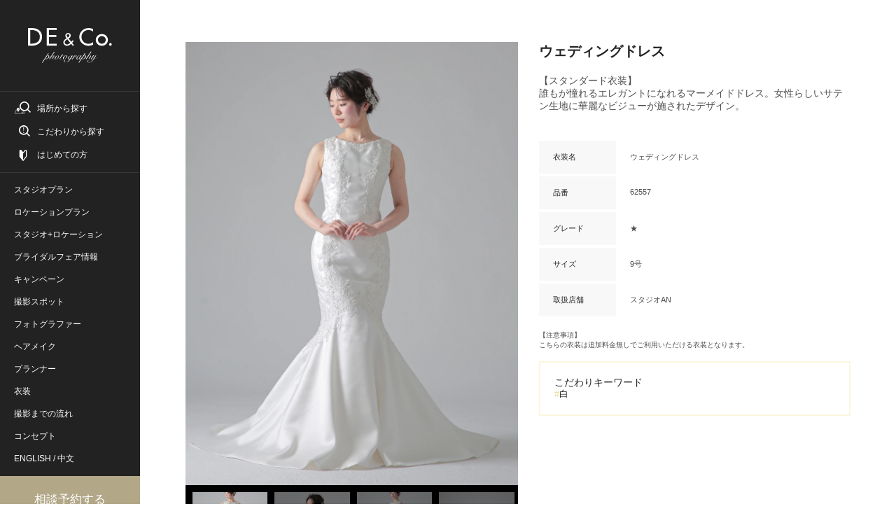

--- FILE ---
content_type: text/html; charset=utf-8
request_url: https://photo.decollte.co.jp/costumes/2940
body_size: 14954
content:
<!DOCTYPE html><html lang="ja"><head><!--Page hiding snippet (recommended)--><style type="text/css">.async-hide{opacity:0 !important}</style><script>(function(a,s,y,n,c,h,i,d,e){s.className+=' '+y;
h.end=i=function(){s.className=s.className.replace(RegExp(' ?'+y),'')};
(a[n]=a[n]||[]).hide=h;setTimeout(function(){i();h.end=null},c);
})(window,document.documentElement,'async-hide','dataLayer',2000,{'GTM-P8MGG5Z':true});</script><!--Google Tag Manager--><script>(function(w,d,s,l,i){w[l]=w[l]||[];w[l].push({'gtm.start':
new Date().getTime(),event:'gtm.js'});var f=d.getElementsByTagName(s)[0],
j=d.createElement(s),dl=l!='dataLayer'?'&l='+l:'';j.async=true;j.src=
'https://www.googletagmanager.com/gtm.js?id='+i+dl;f.parentNode.insertBefore(j,f);
})(window,document,'script','dataLayer','GTM-P8MGG5Z');</script><!--End Google Tag Manager--><!--Google Tag Manager--><script>(function(w,d,s,l,i){w[l]=w[l]||[];w[l].push({'gtm.start':
new Date().getTime(),event:'gtm.js'});var f=d.getElementsByTagName(s)[0],
j=d.createElement(s),dl=l!='dataLayer'?'&l='+l:'';j.async=true;j.src=
'https://www.googletagmanager.com/gtm.js?id='+i+dl;f.parentNode.insertBefore(j,f);
})(window,document,'script','dataLayer','GTM-MQTHQK3');</script><!--End Google Tag Manager--><!--Google Tag Manager--><script>(function(w,d,s,l,i){w[l]=w[l]||[];w[l].push({'gtm.start':
new Date().getTime(),event:'gtm.js'});var f=d.getElementsByTagName(s)[0],
j=d.createElement(s),dl=l!='dataLayer'?'&l='+l:'';j.async=true;j.src=
'https://www.googletagmanager.com/gtm.js?id='+i+dl;f.parentNode.insertBefore(j,f);
})(window,document,'script','dataLayer','GTM-K47DBLB');</script><!--End Google Tag Manager--><!--Google Tag Manager (iOS14ポリシー対応：RE_PHOTO-695)--><script>(function(w,d,s,l,i){w[l]=w[l]||[];w[l].push({'gtm.start':
new Date().getTime(),event:'gtm.js'});var f=d.getElementsByTagName(s)[0],
j=d.createElement(s),dl=l!='dataLayer'?'&l='+l:'';j.async=true;j.src=
'https://www.googletagmanager.com/gtm.js?id='+i+dl;f.parentNode.insertBefore(j,f);
})(window,document,'script','dataLayer','GTM-PS5FVFN');</script><!--End Google Tag Manager--><!--Google Tag Manager--><script>(function(w,d,s,l,i){w[l]=w[l]||[];w[l].push({'gtm.start':
new Date().getTime(),event:'gtm.js'});var f=d.getElementsByTagName(s)[0],
j=d.createElement(s),dl=l!='dataLayer'?'&l='+l:'';j.async=true;j.src=
'https://www.googletagmanager.com/gtm.js?id='+i+dl;f.parentNode.insertBefore(j,f);
})(window,document,'script','dataLayer','GTM-N8KLX64');</script><!--End Google Tag Manager--><meta content="width=device-width,user-scalable=0" name="viewport" /><title>ウェディングドレス | デコルテフォトグラフィー | 前撮り・フォトウェディング</title><meta content="【スタンダード衣装】
誰もが憧れるエレガントになれるマーメイドドレス。女性らしいサテン生地に華麗なビジューが施されたデザイン。" name="description" /><link href="https://photo.decollte.co.jp/costumes/2940" rel="canonical" /><meta name="csrf-param" content="authenticity_token" />
<meta name="csrf-token" content="Tp2YfV0Ngf5kNC+2p5fsDRjgbAoNW7vlL7PuJoxVQLQ4OiCsjNnjjupx1gpQySRYL1zym6MEP+Vbnn7/jw8p7w==" /><link as="style" href="https://use.typekit.net/cql3grk.css" rel="preload" /><link rel="stylesheet" media="all" href="https://use.typekit.net/cql3grk.css" /><link rel="stylesheet" media="all" href="//d13cj3fv26wpbe.cloudfront.net/packs/css/application-pc-5db95dc5.css" data-turbo-track="reload" /><script src="//d13cj3fv26wpbe.cloudfront.net/packs/js/application-pc-5c3a561dbd4a0317ce3e.js" data-turbo-track="reload"></script><link rel="shortcut icon" type="image/x-icon" href="//d13cj3fv26wpbe.cloudfront.net/packs/media/images/favicon-a2a709d5b9e9e302df707576a69b5fe5.ico" /><link rel="apple-touch-icon" type="image/png" href="//d13cj3fv26wpbe.cloudfront.net/packs/media/images/apple-touch-icon-aa9c6b760869c4db517ab99e2a3eb1ff.png" sizes="260x260" /><link rel="icon" type="image/png" href="//d13cj3fv26wpbe.cloudfront.net/packs/media/images/icon-aa9c6b760869c4db517ab99e2a3eb1ff.png" sizes="260x260" /><script type="application/ld+json">
  {
    "@context": "https://schema.org/",
    "@type": "ImageObject",
    "contentUrl": "https://res.cloudinary.com/rephoto/image/upload/c_fill,f_auto,h_1364,q_auto,w_1024/fub67xm6m3dk6f5qdk52z87ihxcv",
    "acquireLicensePage": "https://www.decollte.co.jp/inquiry/",
    "creator": {
      "@type": "Organization",
      "name": "株式会社デコルテ・ホールディングス"
    },
    "copyrightNotice": "株式会社デコルテ・ホールディングス"
  }
</script></head><body><!--Google Tag Manager (noscript)--><noscript><iframe height="0" src="https://www.googletagmanager.com/ns.html?id=GTM-P8MGG5Z" style="display:none;visibility:hidden" width="0"></iframe></noscript><!--End Google Tag Manager (noscript)--><!--Google Tag Manager (noscript)--><noscript><iframe height="0" src="https://www.googletagmanager.com/ns.html?id=GTM-MQTHQK3" style="display:none;visibility:hidden" width="0"></iframe></noscript><!--End Google Tag Manager (noscript)--><!--Google Tag Manager (noscript)--><noscript><iframe height="0" src="https://www.googletagmanager.com/ns.html?id=GTM-K47DBLB" style="display:none;visibility:hidden" width="0"></iframe></noscript><!--End Google Tag Manager (noscript)--><!--Google Tag Manager (noscript) (iOS14ポリシー対応：RE_PHOTO-695)--><noscript><iframe height="0" src="https://www.googletagmanager.com/ns.html?id=GTM-PS5FVFN" style="display:none;visibility:hidden" width="0"></iframe></noscript><!--End Google Tag Manager (noscript)--><!--Google Tag Manager (noscript)--><noscript><iframe height="0" src="https://www.googletagmanager.com/ns.html?id=GTM-N8KLX64" style="display:none;visibility:hidden" width="0"></iframe></noscript><!--End Google Tag Manager (noscript)--><div class="l-site"><div class="l-site__inner u-width-desktop"><header class="l-header"><div class="l-header__inner"><div class="p-header js-scroll-effect"><div class="p-header-logo"><figure><img class="" alt="ウェディングドレス | デコルテフォトグラフィー | 前撮り・フォトウェディング" width="116px" height="50px" src="//d13cj3fv26wpbe.cloudfront.net/packs/media/images/responsive/logo/logo_decollte_white-da498b62c4cef32f1f64fb20986504d5.svg" /></figure></div><div class="p-header-action c-border-top c-border-grey"><ul class="p-header-action-list"><li class="p-header-menu-button--search js-modal"><a class="p-header-menu-link--search--place js-modal-trigger" data-track-event="header_pc links search" href="#"><span>場所から探す</span></a><div class="p-menu-modal js-modal-wrapper"><div class="p-menu-modal__inner"><div class="p-menu-modal-close js-modal-close-button"><div class="p-menu-modal-close__inner"><a data-track-event="_search_pc back button 戻る" href="javascript:void(0);"><span class="p-menu-modal-close-icon"></span></a></div></div><div class="p-menu-modal__header"><div class="p-menu-modal-title-wrapper--search"><p class="p-menu-modal-title">SEARCH</p><p class="p-menu-modal-title--small">場所から検索</p></div></div><div class="p-menu-modal__body"><div class="p-site-navigation"><ul class="p-site-navigation-list"><li class="p-site-navigation-item"><div class="p-site-navigation-item__header"><p class="p-site-navigation-item__title u-text-center">場所から探す</p><p class="u-text-center u-mt-20">ご希望の撮影エリアからウエディングフォトを探すことができます。</p></div><div class="p-site-navigation-item__body"><form data-turbo="false" data-remote="false" data-controller="search" data-search-target="form" action="https://photo.decollte.co.jp/plans" accept-charset="UTF-8" data-remote="true" method="get"><div class="js-tab-button u-pl-20 u-pr-20"><dl class="p-header-global-search-box"><dt class="p-header-global-search-box__header"><span>エリア</span></dt><dd class="p-header-global-search-box__body"><div class="c-tab-wrapper"><ul class="c-tab-button-group js-tab-button-tabs"><li class="c-tab-button is-active"><a data-track-event="_switchtab_pc menu kanto" href="javascript:void(0);"><span>関東</span></a></li><li class="c-tab-button"><a data-track-event="_switchtab_pc menu kansai" href="javascript:void(0);"><span>関西・中国</span></a></li><li class="c-tab-button"><a data-track-event="_switchtab_pc menu tohoku" href="javascript:void(0);"><span>東海</span></a></li><li class="c-tab-button"><a data-track-event="_switchtab_pc menu kyushu" href="javascript:void(0);"><span>九州</span></a></li><li class="c-tab-button"><a data-track-event="_switchtab_pc menu okinawa" href="javascript:void(0);"><span>沖縄</span></a></li><li class="c-tab-button"><a data-track-event="_switchtab_pc menu hokkaido" href="javascript:void(0);"><span>北海道</span></a></li></ul></div></dd></dl><dl class="p-header-global-search-box"><dt class="p-header-global-search-box__header"><span>店舗</span></dt><dd class="p-header-global-search-box__body"><div class="c-tab-button-panel-group js-tab-button-panels"><div class="c-tab-button-panel is-show"><div class="p-header-global-search-condition"><dl class="p-header-global-search-condition-list"><dt class="p-header-global-search-condition-list__header"><p class="p-header-global-search-condition-list__prefecture">東京都</p></dt><dd class="p-header-global-search-condition-list__body"><ul class="c-checkbox-list--flat"><li><label><input type="checkbox" name="store_ids[]" value="1" class="c-checkbox store_ids_1" /><span class="c-checkbox-text">スタジオアクア 新宿店</span></label></li><li><label><input type="checkbox" name="store_ids[]" value="2" class="c-checkbox store_ids_2" /><span class="c-checkbox-text">スタジオアクア 表参道渋谷店</span></label></li><li><label><input type="checkbox" name="store_ids[]" value="3" class="c-checkbox store_ids_3" /><span class="c-checkbox-text">スタジオアクア 浅草店</span></label></li><li><label><input type="checkbox" name="store_ids[]" value="7" class="c-checkbox store_ids_7" /><span class="c-checkbox-text">スタジオアクア 立川店</span></label></li></ul></dd></dl><dl class="p-header-global-search-condition-list"><dt class="p-header-global-search-condition-list__header"><p class="p-header-global-search-condition-list__prefecture">神奈川県</p></dt><dd class="p-header-global-search-condition-list__body"><ul class="c-checkbox-list--flat"><li><label><input type="checkbox" name="store_ids[]" value="4" class="c-checkbox store_ids_4" /><span class="c-checkbox-text">スタジオアクア 横浜みなとみらい店</span></label></li><li><label><input type="checkbox" name="store_ids[]" value="20" class="c-checkbox store_ids_20" /><span class="c-checkbox-text">スタジオアクア 横浜駅前店</span></label></li><li><label><input type="checkbox" name="store_ids[]" value="6" class="c-checkbox store_ids_6" /><span class="c-checkbox-text">スタジオアクア 鎌倉店</span></label></li></ul></dd></dl><dl class="p-header-global-search-condition-list"><dt class="p-header-global-search-condition-list__header"><p class="p-header-global-search-condition-list__prefecture">埼玉県</p></dt><dd class="p-header-global-search-condition-list__body"><ul class="c-checkbox-list--flat"><li><label><input type="checkbox" name="store_ids[]" value="16" class="c-checkbox store_ids_16" /><span class="c-checkbox-text">スタジオアクア 大宮店</span></label></li></ul></dd></dl><dl class="p-header-global-search-condition-list"><dt class="p-header-global-search-condition-list__header"><p class="p-header-global-search-condition-list__prefecture">千葉県</p></dt><dd class="p-header-global-search-condition-list__body"><ul class="c-checkbox-list--flat"><li><label><input type="checkbox" name="store_ids[]" value="24" class="c-checkbox store_ids_24" /><span class="c-checkbox-text">スタジオアクア 千葉船橋店</span></label></li></ul></dd></dl><dl class="p-header-global-search-condition-list"><dt class="p-header-global-search-condition-list__header"><p class="p-header-global-search-condition-list__prefecture">栃木県</p></dt><dd class="p-header-global-search-condition-list__body"><ul class="c-checkbox-list--flat"><li><label><input type="checkbox" name="store_ids[]" value="25" class="c-checkbox store_ids_25" /><span class="c-checkbox-text">スタジオアクア 宇都宮インターパーク店</span></label></li></ul></dd></dl><dl class="p-header-global-search-condition-list"><dt class="p-header-global-search-condition-list__header"><p class="p-header-global-search-condition-list__prefecture">長野県</p></dt><dd class="p-header-global-search-condition-list__body"><ul class="c-checkbox-list--flat"><li><label><input type="checkbox" name="store_ids[]" value="15" class="c-checkbox store_ids_15" /><span class="c-checkbox-text">スタジオアクア 軽井沢店</span></label></li></ul></dd></dl><dl class="p-header-global-search-condition-list"><dt class="p-header-global-search-condition-list__header"><p class="p-header-global-search-condition-list__prefecture">静岡県</p></dt><dd class="p-header-global-search-condition-list__body"><ul class="c-checkbox-list--flat"><li><label><input type="checkbox" name="store_ids[]" value="5" class="c-checkbox store_ids_5" /><span class="c-checkbox-text">スタジオアクア 富士店</span></label></li></ul></dd></dl></div></div><div class="c-tab-button-panel"><div class="p-header-global-search-condition"><dl class="p-header-global-search-condition-list"><dt class="p-header-global-search-condition-list__header"><p class="p-header-global-search-condition-list__prefecture">大阪府</p></dt><dd class="p-header-global-search-condition-list__body"><ul class="c-checkbox-list--flat"><li><label><input type="checkbox" name="store_ids[]" value="8" class="c-checkbox store_ids_8" /><span class="c-checkbox-text">スタジオTVB 梅田店</span></label></li><li><label><input type="checkbox" name="store_ids[]" value="9" class="c-checkbox store_ids_9" /><span class="c-checkbox-text">スタジオTVB なんばパークス店</span></label></li></ul></dd></dl><dl class="p-header-global-search-condition-list"><dt class="p-header-global-search-condition-list__header"><p class="p-header-global-search-condition-list__prefecture">京都府</p></dt><dd class="p-header-global-search-condition-list__body"><ul class="c-checkbox-list--flat"><li><label><input type="checkbox" name="store_ids[]" value="10" class="c-checkbox store_ids_10" /><span class="c-checkbox-text">スタジオTVB 京都店</span></label></li></ul></dd></dl><dl class="p-header-global-search-condition-list"><dt class="p-header-global-search-condition-list__header"><p class="p-header-global-search-condition-list__prefecture">兵庫県</p></dt><dd class="p-header-global-search-condition-list__body"><ul class="c-checkbox-list--flat"><li><label><input type="checkbox" name="store_ids[]" value="11" class="c-checkbox store_ids_11" /><span class="c-checkbox-text">スタジオTVB 神戸ハーバーランド店</span></label></li></ul></dd></dl><dl class="p-header-global-search-condition-list"><dt class="p-header-global-search-condition-list__header"><p class="p-header-global-search-condition-list__prefecture">奈良県</p></dt><dd class="p-header-global-search-condition-list__body"><ul class="c-checkbox-list--flat"><li><label><input type="checkbox" name="store_ids[]" value="12" class="c-checkbox store_ids_12" /><span class="c-checkbox-text">スタジオTVB 奈良店</span></label></li></ul></dd></dl><dl class="p-header-global-search-condition-list"><dt class="p-header-global-search-condition-list__header"><p class="p-header-global-search-condition-list__prefecture">広島県</p></dt><dd class="p-header-global-search-condition-list__body"><ul class="c-checkbox-list--flat"><li><label><input type="checkbox" name="store_ids[]" value="22" class="c-checkbox store_ids_22" /><span class="c-checkbox-text">スタジオTVB 広島店</span></label></li></ul></dd></dl></div></div><div class="c-tab-button-panel"><div class="p-header-global-search-condition"><dl class="p-header-global-search-condition-list"><dt class="p-header-global-search-condition-list__header"><p class="p-header-global-search-condition-list__prefecture">愛知県</p></dt><dd class="p-header-global-search-condition-list__body"><ul class="c-checkbox-list--flat"><li><label><input type="checkbox" name="store_ids[]" value="19" class="c-checkbox store_ids_19" /><span class="c-checkbox-text">スタジオエイト 名古屋店</span></label></li><li><label><input type="checkbox" name="store_ids[]" value="13" class="c-checkbox store_ids_13" /><span class="c-checkbox-text">スタジオエイト 栄スタジオ</span></label></li></ul></dd></dl></div></div><div class="c-tab-button-panel"><div class="p-header-global-search-condition"><dl class="p-header-global-search-condition-list"><dt class="p-header-global-search-condition-list__header"><p class="p-header-global-search-condition-list__prefecture">福岡県</p></dt><dd class="p-header-global-search-condition-list__body"><ul class="c-checkbox-list--flat"><li><label><input type="checkbox" name="store_ids[]" value="14" class="c-checkbox store_ids_14" /><span class="c-checkbox-text">スタジオAN</span></label></li></ul></dd></dl></div></div><div class="c-tab-button-panel"><div class="p-header-global-search-condition"><dl class="p-header-global-search-condition-list"><dt class="p-header-global-search-condition-list__header"><p class="p-header-global-search-condition-list__prefecture">沖縄県</p></dt><dd class="p-header-global-search-condition-list__body"><ul class="c-checkbox-list--flat"><li><label><input type="checkbox" name="store_ids[]" value="17" class="c-checkbox store_ids_17" /><span class="c-checkbox-text">スタジオサンズ</span></label></li><li><label><input type="checkbox" name="store_ids[]" value="23" class="c-checkbox store_ids_23" /><span class="c-checkbox-text">スタジオサンズ 宮古島店</span></label></li></ul></dd></dl></div></div><div class="c-tab-button-panel"><div class="p-header-global-search-condition"><dl class="p-header-global-search-condition-list"><dt class="p-header-global-search-condition-list__header"><p class="p-header-global-search-condition-list__prefecture">北海道</p></dt><dd class="p-header-global-search-condition-list__body"><ul class="c-checkbox-list--flat"><li><label><input type="checkbox" name="store_ids[]" value="21" class="c-checkbox store_ids_21" /><span class="c-checkbox-text">スタジオソラ 札幌店</span></label></li><li><label><input type="checkbox" name="store_ids[]" value="18" class="c-checkbox store_ids_18" /><span class="c-checkbox-text">スタジオソラ 美瑛店</span></label></li></ul></dd></dl></div></div></div></dd></dl><div class="p-header-global-search-action u-mt-40"><ul class="vc-button-list vc-button-list--flat"><li class="vc-button-list-item"><button class="vc-button vc-button--form--clear u-w-full" data-action="search#clear"><span class="c-button__body">全選択クリア</span></button></li><li class="vc-button-list-item"><input type="submit" value="検索する" class="vc-button vc-button--form--type1 u-w-full" data-track-event="_search_pc seach plans" data-disable-with="検索する" /></li></ul></div></div></form></div></li></ul></div></div></div></div></li><li class="p-header-menu-button--search js-modal u-mt-16"><a class="p-header-menu-link--search--feature js-modal-trigger" data-track-event="header_pc links menu" href="#"><span>こだわりから探す</span></a><div class="p-menu-modal js-modal-wrapper"><div class="p-menu-modal__inner"><div class="p-menu-modal-close js-modal-close-button"><div class="p-menu-modal-close__inner"><a data-track-event="_search_pc back button 戻る" href="javascript:void(0);"><span class="p-menu-modal-close-icon"></span></a></div></div><div class="p-menu-modal__header"><div class="p-menu-modal-title-wrapper--search"><p class="p-menu-modal-title">SEARCH</p><p class="p-menu-modal-title--small">こだわりから検索</p></div></div><div class="p-menu-modal__body"><div class="p-site-navigation"><ul class="p-site-navigation-list"><li class="p-site-navigation-item"><div class="p-site-navigation-item__header"><p class="p-site-navigation-item__title u-text-center">こだわりから探す</p><p class="u-text-center u-mt-20">ご希望のこだわり条件からウエディングフォトを探すことができます。</p></div><div class="p-site-navigation-item__body"><form data-turbo="false" data-remote="false" data-controller="search" data-search-target="form" action="https://photo.decollte.co.jp/plans" accept-charset="UTF-8" data-remote="true" method="get"><div class="u-pl-20 u-pr-20"><dl class="p-header-global-search-option-box"><dt class="p-header-global-search-option-box__header"><span>こだわり条件</span></dt><dd class="p-header-global-search-option-box__body"><dl class="p-header-global-search-option-list"><dt class="p-header-global-search-option-list__header"><p>場所のこだわり</p></dt><dd class="p-header-global-search-option-list__body"><div class="u-pt-16 u-pb-16"><div class="c-selectbox--normal u-column-one-third"><select name="location_type" id="location_type" class="c-selectbox--normal__box"><option value="">未選択</option><option value="studio">スタジオ</option>
<option value="location">ロケーション</option>
<option value="both_location">スタジオ+ロケーション</option>
<option value="resort">リゾート</option></select></div></div></dd></dl><dl class="p-header-global-search-option-list"><dt class="p-header-global-search-option-list__header"><p>衣装のこだわり</p></dt><dd class="p-header-global-search-option-list__body"><div class="u-pt-16 u-pb-16"><div class="c-selectbox--normal u-column-one-third"><select name="costume_type" id="costume_type" class="c-selectbox--normal__box"><option value="">未選択</option><option value="western_clothing">洋装</option>
<option value="kimono">和装</option>
<option value="both_costume">和装+洋装</option></select></div></div></dd></dl><dl class="p-header-global-search-option-list"><dt class="p-header-global-search-option-list__header"><p>デコルテのこだわり</p></dt><dd class="p-header-global-search-option-list__body"><ul class="c-checkbox-list--flat"><li><label><input type="checkbox" name="tags[]" value="オンライン配信（Zoomで繋がれる）" class="c-checkbox" /><span class="c-checkbox-text">オンライン配信（Zoomで繋がれる）</span></label></li><li><label><input type="checkbox" name="tags[]" value="店舗限定プラン" class="c-checkbox" /><span class="c-checkbox-text">店舗限定プラン</span></label></li><li><label><input type="checkbox" name="tags[]" value="背景美加工フォト付き(まるでロケーション撮影)" class="c-checkbox" /><span class="c-checkbox-text">背景美加工フォト付き(まるでロケーション撮影)</span></label></li><li><label><input type="checkbox" name="tags[]" value="オンライン結婚式対応" class="c-checkbox" /><span class="c-checkbox-text">オンライン結婚式対応</span></label></li><li><label><input type="checkbox" name="tags[]" value="期間限定割引" class="c-checkbox" /><span class="c-checkbox-text">期間限定割引</span></label></li><li><label><input type="checkbox" name="tags[]" value="和装も洋装も撮れる" class="c-checkbox" /><span class="c-checkbox-text">和装も洋装も撮れる</span></label></li><li><label><input type="checkbox" name="tags[]" value="フォトジェニックジャーニー" class="c-checkbox" /><span class="c-checkbox-text">フォトジェニックジャーニー</span></label></li></ul></dd></dl><dl class="p-header-global-search-option-list"><dt class="p-header-global-search-option-list__header"><p>スタジオ撮影の<br />こだわり</p></dt><dd class="p-header-global-search-option-list__body"><ul class="c-checkbox-list--flat"><li><label><input type="checkbox" name="tags[]" value="屋内庭園で撮影できる" class="c-checkbox" /><span class="c-checkbox-text">屋内庭園で撮影できる</span></label></li><li><label><input type="checkbox" name="tags[]" value="チャペルで撮影できる" class="c-checkbox" /><span class="c-checkbox-text">チャペルで撮影できる</span></label></li><li><label><input type="checkbox" name="tags[]" value="おしゃれなハウスで撮影できる" class="c-checkbox" /><span class="c-checkbox-text">おしゃれなハウスで撮影できる</span></label></li><li><label><input type="checkbox" name="tags[]" value="お花に囲まれたスタジオ" class="c-checkbox" /><span class="c-checkbox-text">お花に囲まれたスタジオ</span></label></li><li><label><input type="checkbox" name="tags[]" value="猪目窓あり" class="c-checkbox" /><span class="c-checkbox-text">猪目窓あり</span></label></li></ul></dd></dl><dl class="p-header-global-search-option-list"><dt class="p-header-global-search-option-list__header"><p>ロケーション撮影の<br />こだわり</p></dt><dd class="p-header-global-search-option-list__body"><ul class="c-checkbox-list--flat"><li><label><input type="checkbox" name="tags[]" value="桜ロケーション" class="c-checkbox" /><span class="c-checkbox-text">桜ロケーション</span></label></li><li><label><input type="checkbox" name="tags[]" value="紅葉ロケーション" class="c-checkbox" /><span class="c-checkbox-text">紅葉ロケーション</span></label></li><li><label><input type="checkbox" name="tags[]" value="花畑" class="c-checkbox" /><span class="c-checkbox-text">花畑</span></label></li><li><label><input type="checkbox" name="tags[]" value="夜景におすすめ" class="c-checkbox" /><span class="c-checkbox-text">夜景におすすめ</span></label></li><li><label><input type="checkbox" name="tags[]" value="神社・寺院" class="c-checkbox" /><span class="c-checkbox-text">神社・寺院</span></label></li><li><label><input type="checkbox" name="tags[]" value="日本庭園" class="c-checkbox" /><span class="c-checkbox-text">日本庭園</span></label></li></ul></dd></dl></dd></dl><div class="p-header-global-search-action u-mt-40"><ul class="vc-button-list vc-button-list--flat"><li class="vc-button-list-item"><button class="vc-button vc-button--form--clear u-w-full" data-action="search#clear"><span class="c-button__body">全選択クリア</span></button></li><li class="vc-button-list-item"><input type="submit" value="検索する" class="vc-button vc-button--form--type1 u-w-full" data-track-event="_search_pc seach plans" data-disable-with="検索する" /></li></ul></div></div></form></div></li></ul></div></div></div></div></li><li class="p-header-menu-button--search u-mt-16"><a class="p-header-menu-link--guide" data-track-event="header_pc links guide" href="/specials/wedding_photo_guide"><span>はじめての方</span></a></li></ul></div><div class="p-header-global-navigation c-border-top c-border-grey"><ul class="p-header-global-navigation-list"><li class="p-header-global-navigation-item"><a class="p-header-global-navigation-item__link" data-track-event="header_pc links studio_plans" href="/plans?location_type=studio"><span>スタジオプラン</span></a></li><li class="p-header-global-navigation-item"><a class="p-header-global-navigation-item__link" data-track-event="header_pc links location_plans" href="/plans?location_type=location"><span>ロケーションプラン</span></a></li><li class="p-header-global-navigation-item"><a class="p-header-global-navigation-item__link" data-track-event="header_pc links both_plans" href="/plans?location_type=both_location"><span>スタジオ+ロケーション</span></a></li><li class="p-header-global-navigation-item"><a class="p-header-global-navigation-item__link" data-track-event="header_pc links fairs" href="/fairs"><span>ブライダルフェア情報</span></a></li><li class="p-header-global-navigation-item"><a class="p-header-global-navigation-item__link" data-track-event="header_pc links campaigns" href="/campaigns"><span>キャンペーン</span></a></li><li class="p-header-global-navigation-item"><a class="p-header-global-navigation-item__link" data-track-event="header_pc links spots" href="/spots"><span>撮影スポット</span></a></li><li class="p-header-global-navigation-item"><a class="p-header-global-navigation-item__link" data-track-event="header_pc links photographer" href="/staffs?category=photographer"><span>フォトグラファー</span></a></li><li class="p-header-global-navigation-item"><a class="p-header-global-navigation-item__link" data-track-event="header_pc links hair_makeup" href="/staffs?category=hair_makeup"><span>ヘアメイク</span></a></li><li class="p-header-global-navigation-item"><a class="p-header-global-navigation-item__link" data-track-event="header_pc links planner" href="/planners"><span>プランナー</span></a></li><li class="p-header-global-navigation-item"><a class="p-header-global-navigation-item__link" data-track-event="header_pc links costumes" href="/specials/costumes"><span>衣装</span></a></li><li class="p-header-global-navigation-item"><a class="p-header-global-navigation-item__link" data-track-event="header_pc links flow" href="/flow"><span>撮影までの流れ</span></a></li><li class="p-header-global-navigation-item"><a class="p-header-global-navigation-item__link" data-track-event="header_pc links concept" href="/specials/concept"><span>コンセプト</span></a></li><li class="p-header-global-navigation-item"><a target="_blank" rel="noopener" class="p-header-global-navigation-item__link" style="display:inline" data-track-event="header_pc links inbound" href="https://decollte-photography.co.jp"><span>ENGLISH</span></a><span class="p-header-global-navigation-item__link" style="display: inline"> / </span><a target="_blank" rel="noopener" class="p-header-global-navigation-item__link" style="display:inline" data-track-event="header_pc links inbound" href="https://hn.d-weddingphoto.com"><span>中文</span></a></li></ul></div><div class="p-header-bottom"><a class="c-button--form--type1 u-w-full js-navigation-link-visit" href="/visit_reservations"><span class="c-button__body">相談予約する</span></a><div class="p-header-google-review-box"><div class="p-header-google-review-box__header"><div class="p-header-google-review__raiting-wrapper"><p class="p-header-google-review__no1">No.1</p><div class="p-header-google-review__rating" filter="★★★★★">☆☆☆☆☆</div></div><p class="p-header-google-review__text"><span>G</span><span>o</span><span>o</span><span>g</span><span>l</span><span>e</span><span>クチコミ数</span><span class="p-header-google-review__date">※</span></p></div><div class="p-header-google-review-box__body"><div class="p-header-google-review__information"><dl class="p-header-google-review__data"><dt><span class="p-header-google-review__title">クチコミ数</span></dt><dd><p><span class="p-header-google-review__number c-text-bold">15,172</span><span class="p-header-google-review__unit">件</span></p></dd></dl><dl class="p-header-google-review__data"><dt><span class="p-header-google-review__title">平均評価</span></dt><dd><p><span class="p-header-google-review__number c-text-bold">4.9</span></p></dd></dl></div><p class="p-header-google-review__date">※フォトウェディング・前撮り検索サイト「フォトレイト」に掲載されている店舗の運営会社の中でGoogleクチコミ数No.1（2026年1月20日現在）</p></div></div></div></div></div></header><main class="l-page"><div class="l-page__inner"><div class="p-page-show u-container"><div class="c-block u-pt-60"><div class="p-detailed-product"><div class="p-detailed-product-thumbnails"><div class="swiper-container js-horizonal-slider"><div class="swiper-wrapper"><div class="swiper-slide"><img class="c-image" alt="ウェディングドレス | デコルテフォトグラフィー | 前撮り・フォトウェディング" decoding="async" src="https://res.cloudinary.com/rephoto/image/upload/c_fill,f_auto,h_1364,q_auto,w_1024/fub67xm6m3dk6f5qdk52z87ihxcv" /></div><div class="swiper-slide"><img class="c-image" alt="ウェディングドレス | デコルテフォトグラフィー | 前撮り・フォトウェディング" decoding="async" src="https://res.cloudinary.com/rephoto/image/upload/c_fill,f_auto,h_1364,q_auto,w_1024/5p05plo15vvljgcj1u13dx6avx1s" /></div><div class="swiper-slide"><img class="c-image" alt="ウェディングドレス | デコルテフォトグラフィー | 前撮り・フォトウェディング" decoding="async" src="https://res.cloudinary.com/rephoto/image/upload/c_fill,f_auto,h_1364,q_auto,w_1024/w3hv7ix267qol54cwaa7coe8zr9o" /></div><div class="swiper-slide"><img class="c-image" alt="ウェディングドレス | デコルテフォトグラフィー | 前撮り・フォトウェディング" decoding="async" src="https://res.cloudinary.com/rephoto/image/upload/c_fill,f_auto,h_1364,q_auto,w_1024/1f0z105kb0sf4oq8zgkyxxkyc5gt" /></div></div></div><div class="swiper-container js-horizonal-thumbnail p-detailed-product-thumbnails-pagination"><div class="swiper-wrapper"><div class="swiper-slide"><a class="u-display-block" data-track-event="pcostume_detail_pc gallery 1" href="javascript:void(0);"><img class="c-image" alt="ウェディングドレス" decoding="async" src="https://res.cloudinary.com/rephoto/image/upload/c_fill,f_auto,h_1024,q_auto,w_1024/fub67xm6m3dk6f5qdk52z87ihxcv" /><p class="p-detailed-product-thumbnails-pagination__text">STYLE1</p></a></div><div class="swiper-slide"><a class="u-display-block" data-track-event="pcostume_detail_pc gallery 2" href="javascript:void(0);"><img class="c-image" alt="ウェディングドレス" decoding="async" src="https://res.cloudinary.com/rephoto/image/upload/c_fill,f_auto,h_1024,q_auto,w_1024/5p05plo15vvljgcj1u13dx6avx1s" /><p class="p-detailed-product-thumbnails-pagination__text">STYLE2</p></a></div><div class="swiper-slide"><a class="u-display-block" data-track-event="pcostume_detail_pc gallery 3" href="javascript:void(0);"><img class="c-image" alt="ウェディングドレス" decoding="async" src="https://res.cloudinary.com/rephoto/image/upload/c_fill,f_auto,h_1024,q_auto,w_1024/w3hv7ix267qol54cwaa7coe8zr9o" /><p class="p-detailed-product-thumbnails-pagination__text">STYLE3</p></a></div><div class="swiper-slide"><a class="u-display-block" data-track-event="pcostume_detail_pc gallery 4" href="javascript:void(0);"><img class="c-image" alt="ウェディングドレス" decoding="async" src="https://res.cloudinary.com/rephoto/image/upload/c_fill,f_auto,h_1024,q_auto,w_1024/1f0z105kb0sf4oq8zgkyxxkyc5gt" /><p class="p-detailed-product-thumbnails-pagination__text">STYLE4</p></a></div></div></div></div><div class="p-detailed-product-information"><h1 class="u-mincho p-detailed-product-information__title u-mb-20">ウェディングドレス</h1><p class="p-detailed-product-information__text u-mb-40">【スタンダード衣装】<br>誰もが憧れるエレガントになれるマーメイドドレス。女性らしいサテン生地に華麗なビジューが施されたデザイン。</p><div class="c-table u-mb-20"><dl><dt class="c-table-cell--light-gray">衣装名</dt><dd>ウェディングドレス</dd></dl><dl><dt class="c-table-cell--light-gray">品番</dt><dd>62557</dd></dl><dl><dt class="c-table-cell--light-gray">グレード</dt><dd>★</dd></dl><dl><dt class="c-table-cell--light-gray">サイズ</dt><dd>9号</dd></dl><dl><dt class="c-table-cell--light-gray">取扱店舗</dt><dd>スタジオAN</dd></dl></div><p class="c-text-2s c-text-black70 u-mb-16">【注意事項】<br />こちらの衣装は追加料金無しでご利用いただける衣装となります。</p><div class="c-message"><div class="c-message__header"><p>こだわりキーワード</p></div><div class="c-message__body"><ul class="c-list-keyword"><ul class="c-list-keyword"><li><a data-track-event="costume_detail_pc tags 白" href="/costumes?category_type=dress&amp;tags%5B%5D=%E7%99%BD">白</a></li></ul></ul></div></div></div></div><div class="u-mt-30"><div class="c-pager c-border-top u-pt-30"><div class="c-pager-previous"><a class="c-button--type1 u-w-full" data-track-event="_paging_normal_pc costume_detail prev" href="/costumes/2832"><span class="c-button__body">前へ</span></a></div><div class="c-pager-list-title"><a data-track-event="_paging_normal_pc costume_detail next ドレス一覧へ戻る" href="/costumes?category_type=dress">ドレス一覧へ戻る</a></div><div class="c-pager-next"><a class="c-button--type1 u-w-full" data-track-event="_paging_normal_pc costume_detail next" href="/costumes/2893"><span class="c-button__body">次へ</span></a></div></div></div></div><div class="c-block u-pt-60 u-pb-60"><div class="c-block__header"><p class="c-title--en u-text-center">DRESS</p><h2 class="c-title--jp--small u-text-center">ドレス・マーメイド一覧</h2></div><div class="c-block__body swipier-relative"><div class="u-overflow-hidden js-image-slider-zoom swiper-custom-zoom zoom-at-first"><div class="swiper-wrapper"><div class="swiper-slide"><a class="u-display-block" data-track-event="costume_detail_pc recommend_costumes 9402" href="/costumes/9402"><img class="c-image" alt="CREACIA / クレアシア" src="https://res.cloudinary.com/rephoto/image/upload/c_fill,f_auto,h_1364,q_auto,w_1024/a59aselyliqcu8sqq1guekuv4hbm" /></a></div><div class="swiper-slide"><a class="u-display-block" data-track-event="costume_detail_pc recommend_costumes 9398" href="/costumes/9398"><img class="c-image" alt="Liora（リオラ）" src="https://res.cloudinary.com/rephoto/image/upload/c_fill,f_auto,h_1364,q_auto,w_1024/big7ivv834nqgdbm1tuju16c4k9a" /></a></div><div class="swiper-slide"><a class="u-display-block" data-track-event="costume_detail_pc recommend_costumes 9353" href="/costumes/9353"><img class="c-image" alt="WD00089/SUNS" src="https://res.cloudinary.com/rephoto/image/upload/c_fill,f_auto,h_1364,q_auto,w_1024/3ukhqa476df3ff0bq0rwtivktrq4" /></a></div><div class="swiper-slide"><a class="u-display-block" data-track-event="costume_detail_pc recommend_costumes 9300" href="/costumes/9300"><img class="c-image" alt="WD00976/SUNS" src="https://res.cloudinary.com/rephoto/image/upload/c_fill,f_auto,h_1364,q_auto,w_1024/tz8yul0njbk77mw3u1467dxm30z0" /></a></div><div class="swiper-slide"><a class="u-display-block" data-track-event="costume_detail_pc recommend_costumes 9297" href="/costumes/9297"><img class="c-image" alt="WD15535/SUNS" src="https://res.cloudinary.com/rephoto/image/upload/c_fill,f_auto,h_1364,q_auto,w_1024/yixhl226pmqo5issotxai422kiyu" /></a></div><div class="swiper-slide"><a class="u-display-block" data-track-event="costume_detail_pc recommend_costumes 9296" href="/costumes/9296"><img class="c-image" alt="WD01029/SUNS" src="https://res.cloudinary.com/rephoto/image/upload/c_fill,f_auto,h_1364,q_auto,w_1024/tttbiw2nmz31qiiqjrfinxprvsxm" /></a></div><div class="swiper-slide"><a class="u-display-block" data-track-event="costume_detail_pc recommend_costumes 9288" href="/costumes/9288"><img class="c-image" alt="クチュールシンプルマーメイド" src="https://res.cloudinary.com/rephoto/image/upload/c_fill,f_auto,h_1364,q_auto,w_1024/z56x9rriqdq1jl1xq2nhv6g05lb5" /></a></div><div class="swiper-slide"><a class="u-display-block" data-track-event="costume_detail_pc recommend_costumes 9205" href="/costumes/9205"><img class="c-image" alt="刺繍オフショルダーマーメイド" src="https://res.cloudinary.com/rephoto/image/upload/c_fill,f_auto,h_1364,q_auto,w_1024/dnia219bi8skbfii4bzpdbrs4zuk" /></a></div><div class="swiper-slide"><a class="u-display-block" data-track-event="costume_detail_pc recommend_costumes 9099" href="/costumes/9099"><img class="c-image" alt="2505078" src="https://res.cloudinary.com/rephoto/image/upload/c_fill,f_auto,h_1364,q_auto,w_1024/ilxz8ibrxthkaboee7j7un4flcu7" /></a></div><div class="swiper-slide"><a class="u-display-block" data-track-event="costume_detail_pc recommend_costumes 9069" href="/costumes/9069"><img class="c-image" alt="2402085" src="https://res.cloudinary.com/rephoto/image/upload/c_fill,f_auto,h_1364,q_auto,w_1024/tur319s32rpabkl7aaqs7rvr25fc" /></a></div></div></div><div class="swiper-button-prev"></div><div class="swiper-button-next"></div></div></div><div class="c-block u-pt-60"><div class="c-block__body"><div class="p-detailed-product-costume-reservation-card"><div class="p-detailed-product-costume-reservation-card-content"><div class="p-detailed-product-costume-reservation-card-content__left"><div class="p-detailed-product-costume-reservation-card-image"><img alt="" loading="lazy" src="//d13cj3fv26wpbe.cloudfront.net/packs/media/images/sp/page_common/reservation_card_dress-d01f04333e18429947b162344fd45c1e.png" /></div><div class="p-detailed-product-costume-reservation-card-text"><p class="p-detailed-product-costume-reservation-card-content-title c-title--jp">実際にドレスを見てみませんか？</p><p class="c-text-black60 u-mt-8">ご来店、オンライン、どちらでも見学OK♪ドレス・着物の衣装を各店200着以上ご用意。</p><p class="c-text-black60 u-mt-8">クラシカルなものからトレンドを取り入れたものまで幅広く取り扱っています。<br />お気軽にご予約ください。</p></div></div><div class="p-detailed-product-costume-reservation-card-content__right"><ul class="vc-button-list"><li class="vc-button-list-item"><a class="vc-button vc-button--cv--type1 u-w-full" data-track-event="cv_button_pc costume_detail store_button_01" href="/visit_reservations"><span class="c-button__body">来店相談予約する</span></a></li><li class="vc-button-list-item"><a class="vc-button vc-button--cv--type2 u-w-full" data-track-event="cv_button_pc costume_detail online_button_01" href="/online"><span class="c-button__body">オンライン相談予約する</span></a></li></ul></div></div></div></div></div><div class="c-block u-pt-60"><div class="c-block__header"><p class="c-title--en u-text-center">BLOG</p><h2 class="c-title--jp--small u-text-center">衣装ブログ</h2></div><div class="c-block__body"><div class="u-row"><ul class="p-card-list--flat--2col"><li class="c-pc-card-flat--small"><a data-track-event="costume_detail_pc costumes_blogs 335" href="/costumes/blogs/335"><div class="c-pc-card-flat-flex"><div class="c-pc-card-flat-thumbnail"><img class="c-image" alt="奈良のロケーション撮影　あしびの郷☆*:.｡. " loading="lazy" src="https://res.cloudinary.com/rephoto/image/upload/c_fill,f_auto,g_face,h_1024,q_auto,w_1024/ax04b5300nvh1sxtxp1x6t9m09m5" /></div><div class="c-pc-card-flat-content"><div class="c-tag-list u-mb-20"><time class="c-tag" datetime="2026-01-29">2026年01月29日</time></div><div class="c-pc-card-flat-content__summary"><h3 class="c-pc-card-flat-title u-ellipsis-2">奈良のロケーション撮影　あしびの郷☆*:.｡. </h3><p class="u-mt-16 u-ellipsis-2">こんにちは☺︎スタジオTVBなんばパークス店・奈良店です♪今回は、あしびの郷で撮影されたお客様のご紹介です！！あしびの郷は自然に囲まれたロケーションが魅力的です(^^)緑あふれる景色とナチュラルな空間は撮影をするのにピッタリです！！ お二人の自然な笑顔を大切にリラックスした雰囲気で撮影します♪ 歩いているシーンや見つめあう瞬間など何気ない一コマも大切な思い出に♡ お支度が整った新婦様のソロショット！新婦様の優しい表情が素敵です♡ 沢山撮影をして緊張も少しずつほぐれ、自然な笑顔が沢山見られました♡お二人らしさが詰まった素敵な１日となりました。気になった方は是非、奈良店・なんばパークス店までお気軽にお問い合わせください(^^)</p></div></div></div></a></li><li class="c-pc-card-flat--small"><a data-track-event="costume_detail_pc costumes_blogs 333" href="/costumes/blogs/333"><div class="c-pc-card-flat-flex"><div class="c-pc-card-flat-thumbnail"><img class="c-image" alt="ヘアセットまとめ" loading="lazy" src="https://res.cloudinary.com/rephoto/image/upload/c_fill,f_auto,g_face,h_1024,q_auto,w_1024/m5dctnrsrq5vasu0st7whtjjgzp4" /></div><div class="c-pc-card-flat-content"><div class="c-tag-list u-mb-20"><time class="c-tag" datetime="2025-12-18">2025年12月18日</time></div><div class="c-pc-card-flat-content__summary"><h3 class="c-pc-card-flat-title u-ellipsis-2">ヘアセットまとめ</h3><p class="u-mt-16 u-ellipsis-2">◾️ 編み下ろしアレンジタイトにまとめたトップから、毛先まできれいに編み込んだ編み下ろしスタイル。甘くなりすぎず、上品で大人っぽい印象に。リボンを添えることで、後ろ姿まで印象的な仕上がりになります。 ◾️ 和装シニヨンスタイル和装には、襟足をすっきり見せた低めシニヨンを。面の美しさを大切にしつつ、少しだけ動きを加えてやわらかさをプラス。ドライフラワーや和の色味の髪飾りが、凛とした中にも温かみを添えてくれます。 ◾️ ハーフアップ・ポニーテールアレンジ洋装スタイルでは、抜け感のあるハーフアップやポニーテールが人気。後れ毛やカールで女性らしさを出しながら、肩やデコルテがきれいに見えるバランスを意識しています。動きのある写真とも相性の良いスタイルです。 ヘアメイクは、ただ整えるだけではなく「その人らしさ」や「その日の空気感」を形にするもの。特別な一日が、写真を見るたびに思い出せるよう心を込めてお手伝いさせていただきます。ご相談やご質問がありましたら、お気軽にお問い合わせください。</p></div></div></div></a></li></ul></div><div class="u-pt-30 u-text-right"><a class="c-link" data-track-event="costume_detail_pc costumes_blogs more" href="/costumes/blogs"><span>衣装ブログ一覧を見る</span></a></div></div></div><div class="c-block u-pt-60 u-pb-60"><div class="c-block__body"><ul class="p-ads-list"><li><a data-track-event="_banner_pc brand_others /specials/dress_collection/top" href="/specials/dress_collection/top"><img alt="新作ウェディングドレスコレクション" loading="lazy" src="//d13cj3fv26wpbe.cloudfront.net/packs/media/images/responsive/page_common/banner/banner_dress_collection-d605e88e82c8c841113e2abac52704ab.jpg" /></a></li><li><a data-track-event="_banner_pc costume_detail /specials/newarrival_importdress" href="/specials/newarrival_importdress"><img alt="新作インポートドレスが全店に入荷。ぜひ自分に似合う最高の一着を見つけて、憧れを叶えてください。" loading="lazy" src="//d13cj3fv26wpbe.cloudfront.net/packs/media/images/responsive/page_common/banner/banner_newarrival_importdress-a9657da35c0a77e53246787d4efabfeb.jpg" /></a></li><li><a data-track-event="_banner_pc costume_detail /specials/meme" href="/specials/meme"><img class="c-image" alt="新作カラードレス入荷-「ウェディングでもっと自分らしさを表現してほしい」という想いから作られたオリジナルカラードレスブランド『même（メーム）』" loading="lazy" src="//d13cj3fv26wpbe.cloudfront.net/packs/media/images/responsive/page_common/banner/banner_meme-dadc93904daa80173710a05fcf21343d.jpg" /></a></li><li><a data-track-event="_banner_pc brand_others /specials/kimono_collection/top" href="/specials/kimono_collection/marle"><img alt="新作着物コレクション" loading="lazy" src="//d13cj3fv26wpbe.cloudfront.net/packs/media/images/responsive/page_common/banner/banner_kimono_collection-13c50763718fa6416c4e082000bbb4d8.jpg" /></a></li><li><a data-track-event="_banner_pc brand_others /specials/wayoplan" href="/specials/wayoplan"><img alt="和洋プランでドレスも白無垢も色打掛も両方ウェディングフォト撮影" loading="lazy" src="//d13cj3fv26wpbe.cloudfront.net/packs/media/images/responsive/page_common/banner/banner_wayo-1c4c17c98bbbf8fe3cba6a8093634e64.jpg" /></a></li><li><a data-track-event="_banner_pc brand_others purete" target="_blank" rel="noopener" href="https://rental.decollte.co.jp"><img alt="アトリエピュルテ 理想のウェディングドレスと着物をレンタルできます" loading="lazy" src="//d13cj3fv26wpbe.cloudfront.net/packs/media/images/responsive/page_common/banner/banner_purete-d5d303bc42e1ed4e63f1be7cb76b7683.jpg" /></a></li></ul></div></div></div></div></main><div class="p-breadcrumb"><div class="p-breadcrumb__inner"><div class="u-container"><ul class="p-breadcrumb-list" itemprop="Breadcrumb" itemscope="" itemtype="http://schema.org/BreadcrumbList"><li class="p-breadcrumb-list__item" itemprop="itemListElement" itemscope="" itemtype="http://schema.org/ListItem"><a class="p-breadcrumb-list__link" itemprop="item" data-track-event="_breadcrums_pc フォトスタジオTOP" href="/"><span itemprop="name">フォトスタジオTOP</span></a><meta content="1" itemprop="position" /></li><li class="p-breadcrumb-list__item" itemprop="itemListElement" itemscope="" itemtype="http://schema.org/ListItem"><a class="p-breadcrumb-list__link" itemprop="item" data-track-event="_breadcrums_pc 衣装一覧" href="/costumes"><span itemprop="name">衣装一覧</span></a><meta content="2" itemprop="position" /></li><li class="p-breadcrumb-list__item" itemprop="itemListElement" itemscope="" itemtype="http://schema.org/ListItem"><a class="p-breadcrumb-list__link" itemprop="item" data-track-event="_breadcrums_pc ドレス" href="/costumes?category_type=dress"><span itemprop="name">ドレス</span></a><meta content="3" itemprop="position" /></li><li class="p-breadcrumb-list__item" itemprop="itemListElement" itemscope="" itemtype="http://schema.org/ListItem"><a class="p-breadcrumb-list__link" itemprop="item" data-track-event="_breadcrums_pc マーメイド" href="/costumes?category_type=dress&amp;costume_type=mermaid"><span itemprop="name">マーメイド</span></a><meta content="4" itemprop="position" /></li><li class="p-breadcrumb-list__item" itemprop="itemListElement" itemscope="" itemtype="http://schema.org/ListItem"><a class="p-breadcrumb-list__link" itemprop="item" data-track-event="_breadcrums_pc スタジオAN" href="/costumes?category_type=dress&amp;costume_type=mermaid&amp;store_ids%5B%5D=14"><span itemprop="name">スタジオAN</span></a><meta content="5" itemprop="position" /></li><li class="p-breadcrumb-list__item--current" itemprop="itemListElement" itemscope="" itemtype="http://schema.org/ListItem"><span itemprop="name">ウェディングドレス</span><meta content="6" itemprop="position" /></li></ul></div></div></div><footer class="l-footer"><div class="l-footer__inner u-container"><div class="p-footer"><div class="p-footer__header u-pt-60 u-pb-40 u-text-center"><a class="p-footer__logo p-footer__link" href="/"><img role="img" aria-label="フォトウェディング・前撮り・結婚写真ならデコルテフォトグラフィー" alt="フォトウェディング・前撮り・結婚写真ならデコルテフォトグラフィー" loading="lazy" src="//d13cj3fv26wpbe.cloudfront.net/packs/media/images/responsive/logo/logo_decollte_white-da498b62c4cef32f1f64fb20986504d5.svg" /></a></div><div class="p-footer__body"><div class="p-footer-menu u-pb-60"><ul class="p-footer-menu-list"><li class="p-footer-menu-list__item-wrapper"><div class="p-footer-menu-list__item"><a class="p-footer__link" data-track-event="_footer_link_pc menu plans_studio" href="/plans?location_type=studio">スタジオプラン</a></div><div class="p-footer-menu-list__item"><a class="p-footer__link" data-track-event="_footer_link_pc menu plans_location" href="/plans?location_type=location">ロケーションプラン</a></div><div class="p-footer-menu-list__item"><a class="p-footer__link" data-track-event="_footer_link_pc menu costumes_dress" href="/costumes?category_type=dress">ドレス</a></div><div class="p-footer-menu-list__item"><a class="p-footer__link" data-track-event="_footer_link_pc menu costumes_kimono" href="/costumes?category_type=kimono">着物</a></div><div class="p-footer-menu-list__item"><a class="p-footer__link" data-track-event="_footer_link_pc menu fairs" href="/fairs">ブライダルフェア情報</a></div><div class="p-footer-menu-list__item"><a class="p-footer__link" data-track-event="_footer_link_pc menu campaigns" href="/campaigns">キャンペーン</a></div><div class="p-footer-menu-list__item"><a class="p-footer__link" data-track-event="_footer_link_pc menu news" href="/news?target=top">新着情報</a></div></li><li class="p-footer-menu-list__item-wrapper"><div class="p-footer-menu-list__item"><a class="p-footer__link" data-track-event="_footer_link_pc menu staffs_photographer" href="/staffs?category=photographer">フォトグラファー</a></div><div class="p-footer-menu-list__item"><a class="p-footer__link" data-track-event="_footer_link_pc menu staffs_hair_makeup" href="/staffs?category=hair_makeup">ヘアメイク</a></div><div class="p-footer-menu-list__item"><a class="p-footer__link" data-track-event="_footer_link_pc menu hairstyles" href="/hairstyles">ヘアスタイリング</a></div><div class="p-footer-menu-list__item"><a class="p-footer__link" data-track-event="_footer_link_pc menu planners" href="/planners">プランナー</a></div><div class="p-footer-menu-list__item"><a class="p-footer__link" data-track-event="_footer_link_pc menu items" href="/items">アイテム</a></div><div class="p-footer-menu-list__item"><a class="p-footer__link" data-track-event="_footer_link_pc menu accessories" href="/specials/newyork_accessory/top">アクセサリー</a></div><div class="p-footer-menu-list__item"><a class="p-footer__link" data-track-event="_footer_link_pc menu spots" href="/spots">ロケスポット</a></div><div class="p-footer-menu-list__item"><a class="p-footer__link" data-track-event="_footer_link_pc menu stores" href="/stores">店舗一覧</a></div></li><li class="p-footer-menu-list__item-wrapper"><div class="p-footer-menu-list__item"><a class="p-footer__link" data-track-event="_footer_link_pc menu reports" href="/reports">お客様撮影レポート</a></div><div class="p-footer-menu-list__item"><a class="p-footer__link" data-track-event="_footer_link_pc menu special_reports" href="/special_reports">注目のお客様撮影レポート</a></div><div class="p-footer-menu-list__item"><a class="p-footer__link" data-track-event="_footer_link_pc menu galleries" href="/galleries">ギャラリー</a></div><div class="p-footer-menu-list__item"><a class="p-footer__link" data-track-event="_footer_link_pc menu prices_aqua" href="/brands/1/prices">料金表</a></div><div class="p-footer-menu-list__item"><a class="p-footer__link" data-track-event="_footer_link_pc menu faq" href="/faq">よくある質問</a></div><div class="p-footer-menu-list__item"><a class="p-footer__link" data-track-event="_footer_link_pc menu flow" href="/flow">撮影までの流れ</a></div><div class="p-footer-menu-list__item"><a class="p-footer__link" data-track-event="_footer_link_pc menu concept" href="/specials/concept">コンセプト</a></div></li><li class="p-footer-menu-list__item-wrapper"><div class="p-footer-menu-list__item"><a class="p-footer__link" target="_blank" data-track-event="_footer_link_pc menu media" href="/media">デコルテメディア</a></div><div class="p-footer-menu-list__item"><a class="p-footer__link" target="_blank" data-track-event="_footer_link_pc menu reservations" href="/reservations">簡単撮影予約</a></div><div class="p-footer-menu-list__item"><a class="p-footer__link" data-track-event="_footer_link_pc menu contacts" href="/contacts">お問い合わせ</a></div><div class="p-footer-menu-list__item"><a class="p-footer__link" data-track-event="_footer_link_pc menu law" href="/specials/law">特定商取引法に基づく表記</a></div><div class="p-footer-menu-list__item"><a class="p-footer__link" target="_blank" rel="noopener" data-track-event="_footer_link_pc menu privacy" href="https://www.decollte.co.jp/privacy/decollte.php">プライバシーポリシー</a></div><div class="p-footer-menu-list__item"><a class="p-footer__link" target="_blank" rel="noopener" data-track-event="_footer_link_pc menu recruit" href="https://www.deco-studios.jp/recruit/">採用情報</a></div><div class="p-footer-menu-list__item"><a class="p-footer__link" target="_blank" rel="noopener" data-track-event="_footer_link_pc menu corporation" href="https://decollte.co.jp/contact/">法人のお客様向け窓口</a></div></li></ul></div><div class="p-footer-shop u-pt-60 u-pb-60"><div class="p-footer-shop__header u-text-center u-mb-40"><p class="p-footer-title--en c-title--en">SHOP</p><p class="p-footer-title--jp c-title--jp--small">店舗</p></div><div class="p-footer-shop__body"><div class="p-footer-brand-wrapper"><div class="p-footer-brand"><div class="p-footer-brand__logo u-text-center"><a class="p-footer__link" data-track-event="_footer_link_pc brands sola" href="/brands/6"><img class="p-footer-logo-sola" alt="スタジオSOLA 北海道のフォトウェディング・前撮り" loading="lazy" src="//d13cj3fv26wpbe.cloudfront.net/packs/media/images/responsive/logo/logo_footer_sola-0e7986fb76ce18cdefcea7af554f1f0a.svg" /><p class="p-footer-brand__name">スタジオSOLA</p></a></div><dl class="p-footer-brand__shops"><dt class="p-footer-brand__area">北海道</dt><dd class="p-footer-shop-list-wrapper"><ul class="p-footer-shop-list"><li class="p-footer-shop-list__item"><a class="p-footer__link" data-track-event="_footer_link_pc stores stores_21" href="https://photo.decollte.co.jp/stores/21">札幌店</a></li><li class="p-footer-shop-list__item"><a class="p-footer__link" data-track-event="_footer_link_pc stores stores_18" href="https://photo.decollte.co.jp/stores/18">美瑛店</a></li></ul></dd></dl></div><div class="p-footer-brand"><div class="p-footer-brand__logo u-text-center"><a class="p-footer__link" data-track-event="_footer_link_pc brands aqua" href="/brands/1"><img class="p-footer-logo-aqua" alt="スタジオAQUA 東京のフォトウェディング・前撮り" loading="lazy" src="//d13cj3fv26wpbe.cloudfront.net/packs/media/images/responsive/logo/logo_footer_aqua-acdfe930de57297a7d637841deea3a52.svg" /><p class="p-footer-brand__name">スタジオアクア</p></a></div><dl class="p-footer-brand__shops"><dt class="p-footer-brand__area">東京</dt><dd class="p-footer-shop-list-wrapper"><ul class="p-footer-shop-list"><li class="p-footer-shop-list__item"><a class="p-footer__link" data-track-event="_footer_link_pc stores stores_2" href="https://photo.decollte.co.jp/stores/2">表参道渋谷店</a></li><li class="p-footer-shop-list__item"><a class="p-footer__link" data-track-event="_footer_link_pc stores stores_1" href="https://photo.decollte.co.jp/stores/1">新宿店</a></li><li class="p-footer-shop-list__item"><a class="p-footer__link" data-track-event="_footer_link_pc stores stores_3" href="https://photo.decollte.co.jp/stores/3">浅草店</a></li><li class="p-footer-shop-list__item"><a class="p-footer__link" data-track-event="_footer_link_pc stores stores_7" href="https://photo.decollte.co.jp/stores/7">立川店</a></li></ul></dd><dt class="p-footer-brand__area">神奈川</dt><dd class="p-footer-shop-list-wrapper"><ul class="p-footer-shop-list"><li class="p-footer-shop-list__item"><a class="p-footer__link" data-track-event="_footer_link_pc stores stores_4" href="https://photo.decollte.co.jp/stores/4">横浜みなとみらい店</a></li><li class="p-footer-shop-list__item"><a class="p-footer__link" data-track-event="_footer_link_pc stores stores_20" href="https://photo.decollte.co.jp/stores/20">横浜駅前店</a></li><li class="p-footer-shop-list__item"><a class="p-footer__link" data-track-event="_footer_link_pc stores stores_6" href="https://photo.decollte.co.jp/stores/6">鎌倉店</a></li></ul></dd><dt class="p-footer-brand__area">埼玉</dt><dd class="p-footer-shop-list-wrapper"><ul class="p-footer-shop-list"><li class="p-footer-shop-list__item"><a class="p-footer__link" data-track-event="_footer_link_pc stores stores_16" href="https://photo.decollte.co.jp/stores/16">大宮店</a></li></ul></dd><dt class="p-footer-brand__area">千葉</dt><dd class="p-footer-shop-list-wrapper"><ul class="p-footer-shop-list"><li class="p-footer-shop-list__item"><a class="p-footer__link" data-track-event="_footer_link_pc stores stores_24" href="https://photo.decollte.co.jp/stores/24">千葉船橋店</a></li><li class="p-footer-shop-list__item"><a class="p-footer__link" data-track-event="_footer_link_pc stores stores_funabashi" href="/specials/funabashisalon_opening">船橋駅前店（相談カウンター）</a></li></ul></dd><dt class="p-footer-brand__area">栃木</dt><dd class="p-footer-shop-list-wrapper"><ul class="p-footer-shop-list"><li class="p-footer-shop-list__item"><a class="p-footer__link" data-track-event="_footer_link_pc stores stores_25" href="https://photo.decollte.co.jp/stores/25">宇都宮インターパーク店</a></li></ul></dd><dt class="p-footer-brand__area">静岡</dt><dd class="p-footer-shop-list-wrapper"><ul class="p-footer-shop-list"><li class="p-footer-shop-list__item"><a class="p-footer__link" data-track-event="_footer_link_pc stores stores_5" href="https://photo.decollte.co.jp/stores/5">富士店</a></li></ul></dd><dt class="p-footer-brand__area">長野</dt><dd class="p-footer-shop-list-wrapper"><ul class="p-footer-shop-list"><li class="p-footer-shop-list__item"><a class="p-footer__link" data-track-event="_footer_link_pc stores stores_15" href="https://photo.decollte.co.jp/stores/15">軽井沢店</a></li></ul></dd></dl></div><div class="p-footer-brand"><div class="p-footer-brand__logo u-text-center"><a class="p-footer__link" data-track-event="_footer_link_pc brands eight" href="https://photo.decollte.co.jp/brands/3"><img class="p-footer-logo-8" alt="スタジオエイト 名古屋のフォトウェディング・前撮り" loading="lazy" src="//d13cj3fv26wpbe.cloudfront.net/packs/media/images/responsive/logo/logo_footer_eight-dbd49224f0306176f2dd8c381fbd7943.svg" /><p class="p-footer-brand__name">スタジオエイト</p></a></div><dl class="p-footer-brand__shops"><dt class="p-footer-brand__area">愛知</dt><dd class="p-footer-shop-list-wrapper"><ul class="p-footer-shop-list"><li class="p-footer-shop-list__item"><a class="p-footer__link" data-track-event="_footer_link_pc stores stores_19" href="https://photo.decollte.co.jp/stores/19">名古屋店</a></li></ul></dd></dl></div></div><div class="p-footer-brand-wrapper"><div class="p-footer-brand"><div class="p-footer-brand__logo u-text-center"><a class="p-footer__link" data-track-event="_footer_link_pc brands tvb" href="https://photo.decollte.co.jp/brands/2"><img class="p-footer-logo-tvb" alt="スタジオTVB 大阪のフォトウェディング・前撮り" loading="lazy" src="//d13cj3fv26wpbe.cloudfront.net/packs/media/images/responsive/logo/logo_footer_tvb-58d560dcfa2c8feb25fb838766be24cb.svg" /><p class="p-footer-brand__name">スタジオTVB</p></a></div><dl class="p-footer-brand__shops"><dt class="p-footer-brand__area">大阪</dt><dd class="p-footer-shop-list-wrapper"><ul class="p-footer-shop-list"><li class="p-footer-shop-list__item"><a class="p-footer__link" data-track-event="_footer_link_pc stores stores_8" href="https://photo.decollte.co.jp/stores/8">梅田店</a></li><li class="p-footer-shop-list__item"><a class="p-footer__link" data-track-event="_footer_link_pc stores stores_9" href="https://photo.decollte.co.jp/stores/9">なんばパークス店</a></li></ul></dd><dt class="p-footer-brand__area">京都</dt><dd class="p-footer-shop-list-wrapper"><ul class="p-footer-shop-list"><li class="p-footer-shop-list__item"><a class="p-footer__link" data-track-event="_footer_link_pc stores stores_10" href="https://photo.decollte.co.jp/stores/10">京都店</a></li></ul></dd><dt class="p-footer-brand__area">奈良</dt><dd class="p-footer-shop-list-wrapper"><ul class="p-footer-shop-list"><li class="p-footer-shop-list__item"><a class="p-footer__link" data-track-event="_footer_link_pc stores stores_12" href="https://photo.decollte.co.jp/stores/12">奈良店</a></li></ul></dd><dt class="p-footer-brand__area">兵庫</dt><dd class="p-footer-shop-list-wrapper"><ul class="p-footer-shop-list"><li class="p-footer-shop-list__item"><a class="p-footer__link" data-track-event="_footer_link_pc stores stores_11" href="https://photo.decollte.co.jp/stores/11">神戸ハーバーランド店</a></li></ul></dd><dt class="p-footer-brand__area">広島</dt><dd class="p-footer-shop-list-wrapper"><ul class="p-footer-shop-list"><li class="p-footer-shop-list__item"><a class="p-footer__link" data-track-event="_footer_link_pc stores stores_22" href="https://photo.decollte.co.jp/stores/22">広島店</a></li></ul></dd></dl></div><div class="p-footer-brand"><div class="p-footer-brand__logo u-text-center"><a class="p-footer__link" data-track-event="_footer_link_pc brands an" href="https://photo.decollte.co.jp/stores/14"><img class="p-footer-logo-an" alt="スタジオAN 福岡のフォトウェディング・前撮り" loading="lazy" src="//d13cj3fv26wpbe.cloudfront.net/packs/media/images/responsive/logo/logo_footer_an-dfa1d3044073daf1ce150360853dc766.svg" /><p class="p-footer-brand__name">スタジオAN</p></a></div><dl class="p-footer-brand__shops"><dt class="p-footer-brand__area">福岡</dt><dd class="p-footer-shop-list-wrapper"><ul class="p-footer-shop-list"><li class="p-footer-shop-list__item"><a class="p-footer__link" data-track-event="_footer_link_pc stores stores_14" href="https://photo.decollte.co.jp/stores/14">スタジオAN</a></li></ul></dd></dl></div><div class="p-footer-brand"><div class="p-footer-brand__logo u-text-center"><a class="p-footer__link" data-track-event="_footer_link_pc brands stores_17" href="/stores/17"><img class="p-footer-logo-suns" alt="スタジオSUNS 沖縄のフォトウェディング・前撮り" loading="lazy" src="//d13cj3fv26wpbe.cloudfront.net/packs/media/images/responsive/logo/logo_footer_suns-c1eacf92b19ebd35486bacf397d3f47c.svg" /><p class="p-footer-brand__name">スタジオSUNS</p></a></div><dl class="p-footer-brand__shops"><dt class="p-footer-brand__area">沖縄</dt><dd class="p-footer-shop-list-wrapper"><ul class="p-footer-shop-list"><li class="p-footer-shop-list__item"><a class="p-footer__link" data-track-event="_footer_link_pc stores stores_17" href="/stores/17">沖縄スタジオSUNS</a></li><li class="p-footer-shop-list__item"><a class="p-footer__link" data-track-event="_footer_link_pc stores stores_17_access_suns_house" href="/stores/17/access#access-suns-house">SUNS HOUSE</a></li><li class="p-footer-shop-list__item"><a class="p-footer__link" data-track-event="_footer_link_pc stores stores_17_miyakojima_salon" href="/specials/suns/miyako_campaign?store_id=17">宮古島店</a></li></ul></dd></dl></div><div class="p-footer-brand"><div class="p-footer-brand__logo u-text-center"><a target="_blank" class="p-footer__link" data-track-event="_footer_link_pc inbound" href="https://decollte-photography.co.jp"><img class="p-footer-logo-inbound" alt="インバウンド 海外の方専用サイト" loading="lazy" src="//d13cj3fv26wpbe.cloudfront.net/packs/media/images/responsive/logo/service/logo_inbound-08266c0f33e2319e8c3cee6fcd500a7c.svg" /><p class="p-footer-brand__name">海外の方専用サイト</p></a></div><dl class="p-footer-brand__shops"><dt class="p-footer-brand__area">海外の方専用サイト</dt><dd class="p-footer-shop-list-wrapper"><ul class="p-footer-shop-list"><li class="p-footer-shop-list__item"><a target="_blank" class="p-footer__link" data-track-event="_footer_link_pc inbound" href="https://decollte-photography.co.jp">For Overseas Customers</a></li></ul></dd></dl></div></div></div></div><div class="p-footer-other u-pt-60 u-pb-60"><div class="p-footer-photo-brand"><div class="p-footer-photo-brand__header u-text-center u-mb-40"><p class="p-footer-title--en-small c-title--en">PHOTO BRAND</p><p class="p-footer-title--jp c-title--jp--small">フォトブランド</p></div><div class="p-footer-photo-brand__body"><ul class="p-footer-photo-brand__logo"><li><a class="p-footer-photo-brand__link p-footer__link" target="_blank" rel="noopener" data-track-event="_footer_link_pc brands http://photogenicjourney.decollte.co.jp/" href="http://photogenicjourney.decollte.co.jp/"><img class="p-footer-logo-photogenicjourney" alt="PHOTOGENICJOURNEY" loading="lazy" src="//d13cj3fv26wpbe.cloudfront.net/packs/media/images/responsive/logo/service/logo_photogenicjorney-07adfe9f8b13725f708eed569e0e5632.svg" /><p class="c-text-2s u-mt-8">旅行+フォトウェディング</p></a></li></ul></div></div><div class="p-footer-service"><div class="p-footer-service__header u-text-center u-mb-40"><p class="p-footer-title--en-small c-title--en">SERVICES</p><p class="p-footer-title--jp c-title--jp--small">その他のサービス</p></div><div class="p-footer-service__body"><ul class="p-footer-service__logo"><li class="p-footer-service__logo-item"><a class="p-footer-service__link p-footer__link" target="_blank" rel="noopener" data-track-event="_footer_link_pc brands https://rental.decollte.co.jp/" href="https://rental.decollte.co.jp/"><img class="p-footer-logo-purete" alt="Purete（ピュルテ）" loading="lazy" src="//d13cj3fv26wpbe.cloudfront.net/packs/media/images/responsive/logo/service/logo_purete-546ba62dae715f75150f63f25fd0f3ce.svg" /><p class="c-text-2s u-mt-8">衣装レンタル</p></a></li><li class="p-footer-service__logo-item"><a class="p-footer-service__link p-footer__link" target="_blank" rel="noopener" data-track-event="_footer_link_pc brands https://happy-photo-studio.jp/" href="https://happy-photo-studio.jp/"><img class="p-footer-logo-hapista" alt="HAPISTA（ハピスタ）" loading="lazy" src="//d13cj3fv26wpbe.cloudfront.net/packs/media/images/responsive/logo/service/logo_hapista-f8d9a6ff93bdd6fe81b37cce26cebbc4.svg" /><p class="c-text-2s u-mt-8">ファミリーフォトスタジオ</p></a></li><li class="p-footer-service__logo-item"><a class="p-footer-service__link p-footer__link" target="_blank" rel="noopener" data-track-event="_footer_link_pc brands https://happy-photo-studio.jp/ashery_nishinomiya/" href="https://happy-photo-studio.jp/ashery_nishinomiya/"><img class="p-footer-logo-ashery" alt="ashery（アシェリー）" loading="lazy" src="//d13cj3fv26wpbe.cloudfront.net/packs/media/images/responsive/logo/service/logo_ashery-a6aa1168b004744d3ebe3c05a55725cc.svg" /><p class="c-text-2s u-mt-8">一瞬の非日常を映すフォトスタジオ</p></a></li><li class="p-footer-service__logo-item"><a class="p-footer-service__link p-footer__link" target="_blank" rel="noopener" data-track-event="_footer_link_pc brands https://happy-photo-studio.jp/ashery_tokyo/" href="https://happy-photo-studio.jp/ashery_tokyo/"><img class="p-footer-logo-ashery" alt="ashery（アシェリー）TOKYO" loading="lazy" src="//d13cj3fv26wpbe.cloudfront.net/packs/media/images/responsive/logo/service/logo_ashery_tokyo-2339710f414041780a7c560212144060.svg" /><p class="c-text-2s u-mt-8">一瞬の非日常を映すフォトスタジオ</p></a></li><li class="p-footer-service__logo-item"><a class="p-footer-service__link p-footer__link" target="_blank" rel="noopener" data-track-event="_footer_link_pc brands https://marriage.decollte.co.jp/" href="https://marriage.decollte.co.jp/"><img class="p-footer-logo-marriage" alt="マリピク！" loading="lazy" src="//d13cj3fv26wpbe.cloudfront.net/packs/media/images/responsive/logo/service/logo_marriage-736f5d3716057964cecfd22569069500.svg" /><p class="c-text-2s u-mt-8">婚姻届DLサイト・入籍フォト</p></a></li><li class="p-footer-service__logo-item"><a class="p-footer-service__link p-footer__link" target="_blank" rel="noopener" data-track-event="_footer_link_pc brands https://harei.decollte.co.jp" href="https://harei.decollte.co.jp"><img class="p-footer-logo-harei" alt="HAREI（ハレイ）" loading="lazy" src="//d13cj3fv26wpbe.cloudfront.net/packs/media/images/responsive/logo/service/logo_harei-84c3bc9b7bfba3ca44a727da11259b46.svg" /><p class="c-text-2s u-mt-8">ビジュアルフォトディレクション制作サービス</p></a></li><li class="p-footer-service__logo-item"><a class="p-footer-service__link p-footer__link" target="_blank" rel="noopener" data-track-event="_footer_link_pc brands https://kiruto.decollte.co.jp/" href="https://kiruto.decollte.co.jp/"><img class="p-footer-logo-kiruto" alt="kiruto（キルト）" loading="lazy" src="//d13cj3fv26wpbe.cloudfront.net/packs/media/images/responsive/logo/service/logo_kiruto-698de0c82243a309c51b197d0799f658.png" /><p class="c-text-2s u-mt-8">成人式振袖・卒業袴レンタル＆前撮り</p></a></li><li class="p-footer-service__logo-item"><a class="p-footer-service__link p-footer__link" target="_blank" rel="noopener" data-track-event="_footer_link_pc brands https://selady.jp/" href="https://selady.jp/"><img class="p-footer-logo-selady" alt="Selady（セレディ）" loading="lazy" src="//d13cj3fv26wpbe.cloudfront.net/packs/media/images/responsive/logo/service/logo_selady-04eab23e673d3dbe880c0228edd0a906.svg" /><p class="c-text-2s u-mt-8">ウェディングWEBメディア</p></a></li><li class="p-footer-service__logo-item"><a class="p-footer-service__link p-footer__link" target="_blank" rel="noopener" data-track-event="_footer_link_pc brands https://dogbirthday.jp/" href="https://dogbirthday.jp/"><img class="p-footer-logo-dogbirthday" alt="dogbirthday（ドックバースデー）" loading="lazy" src="//d13cj3fv26wpbe.cloudfront.net/packs/media/images/responsive/logo/service/logo_dogbirthday-25a82278927aefd3f2b5b9b2f286d4de.svg" /><p class="c-text-2s u-mt-8">ペット撮影スタジオ</p></a></li></ul></div></div></div><address class="p-footer-address"><p><a target="_blank" rel="noopener" href="https://www.decollte.co.jp/">株式会社デコルテ・ホールディングス</a></p><p>〒650-0001 兵庫県神戸市中央区加納町4丁目4番17号 ニッセイ三宮ビル12階</p></address><div class="u-pb-10 u-text-center"><a class="c-text-gray c-text-2s u-pr-10" data-track-event="p-footer-law" href="/specials/law">特定商取引法に基づく表記</a><a target="_blank" rel="noopener" class="c-text-gray c-text-2s" data-track-event="p-footer-privacy" href="https://www.decollte.co.jp/privacy/decollte.php">プライバシーポリシー</a></div><small class="p-footer-copyright u-pb-60 u-text-center">COPYRIGHT &copy;<a href="/">DECOLLTE PHOTOGRAPHY</a> CO.,LTD ALL RIGHTS RESERVED.</small></div></div></div></footer></div></div></body></html>

--- FILE ---
content_type: text/css; charset=utf-8
request_url: https://fonts.googleapis.com/css2?family=Tenali+Ramakrishna&display=swap
body_size: 92
content:
/* telugu */
@font-face {
  font-family: 'Tenali Ramakrishna';
  font-style: normal;
  font-weight: 400;
  font-display: swap;
  src: url(https://fonts.gstatic.com/s/tenaliramakrishna/v14/raxgHj6Yt9gAN3LLKs0BZVMo8jmwn1-MM5_rclJ_tdyo.woff2) format('woff2');
  unicode-range: U+0951-0952, U+0964-0965, U+0C00-0C7F, U+1CDA, U+1CF2, U+200C-200D, U+25CC;
}
/* latin */
@font-face {
  font-family: 'Tenali Ramakrishna';
  font-style: normal;
  font-weight: 400;
  font-display: swap;
  src: url(https://fonts.gstatic.com/s/tenaliramakrishna/v14/raxgHj6Yt9gAN3LLKs0BZVMo8jmwn1-ML5_rclJ_tQ.woff2) format('woff2');
  unicode-range: U+0000-00FF, U+0131, U+0152-0153, U+02BB-02BC, U+02C6, U+02DA, U+02DC, U+0304, U+0308, U+0329, U+2000-206F, U+20AC, U+2122, U+2191, U+2193, U+2212, U+2215, U+FEFF, U+FFFD;
}


--- FILE ---
content_type: image/svg+xml
request_url: https://d13cj3fv26wpbe.cloudfront.net/packs/media/images/responsive/logo/logo_footer_suns-c1eacf92b19ebd35486bacf397d3f47c.svg
body_size: 1522
content:
<svg width="66" height="36" fill="none" xmlns="http://www.w3.org/2000/svg"><path d="M3.242 2.343c1.15 0 1.79.682 1.79 1.449 0 .724-.64 1.576-2.429 1.576C1.07 5.368.43 4.644.047 4.303l.34-.34c.342.255.853.936 2.216.936 1.065 0 1.96-.34 1.96-1.107 0-.469-.426-.98-1.32-.98H2.048c-.724 0-1.661-.256-1.661-1.278C.388.852.984 0 2.56 0c1.236 0 1.875.554 2.13.724l-.298.341C3.966.81 3.498.47 2.603.47 1.325.469.856 1.108.856 1.534c0 .596.554.81 1.15.81h1.236zM14.96 5.283h-.469V.597h-1.96v-.47h4.388v.47h-1.96v4.686zM29.614 3.408c0 1.321-.852 1.96-2.258 1.96-1.406 0-2.258-.681-2.258-1.96V.128h.468v3.28c0 .938.554 1.492 1.79 1.492 1.278 0 1.789-.597 1.789-1.492V.128h.469v3.28zM40.818.128c1.448 0 2.258 1.363 2.258 2.556 0 1.15-.852 2.556-2.258 2.556h-2.6V.128h2.6zm0 4.686c1.107 0 1.789-1.107 1.789-2.13 0-.895-.64-2.13-1.79-2.13h-2.13v4.218h2.13v.042zM52.023 5.283h-.468V.128h.468v5.155zM63.097 5.368c-1.576 0-2.769-1.15-2.769-2.684C60.328 1.15 61.521 0 63.098 0c1.576 0 2.769 1.15 2.769 2.684 0 1.576-1.193 2.684-2.77 2.684zm2.3-2.684c0-1.193-.894-2.215-2.3-2.215-1.363 0-2.3 1.022-2.3 2.215 0 1.193.894 2.215 2.3 2.215 1.364 0 2.3-1.022 2.3-2.215zM1.491 36C.64 36 0 35.404 0 34.551c0-.852.64-1.448 1.491-1.448.852 0 1.491.596 1.491 1.448 0 .853-.681 1.45-1.49 1.45zm1.193-1.449c0-.639-.469-1.192-1.235-1.192-.767 0-1.236.553-1.236 1.192 0 .64.469 1.193 1.236 1.193.766 0 1.235-.553 1.235-1.193zM8.01 35.957h-.298L6.69 34.423l-.852.852V36h-.256v-2.77h.256v1.705l1.661-1.705h.341l-1.022 1.023 1.192 1.704zM10.908 35.958h-.256v-2.77h.256v2.77zM16.401 35.958h-.256l-1.917-2.386v2.386h-.255v-2.77h.255l1.917 2.386v-2.386h.256v2.77zM21.9 35.958h-.298l-.468-.98h-1.406l-.469.98h-.298l1.363-2.77h.256l1.32 2.77zm-1.49-2.471l-.597 1.235h1.15l-.553-1.235zM26.544 35.958h-.256L25.65 33.7l-.596 2.258h-.256l-.895-2.77h.256l.724 2.344.597-2.343h.255l.64 2.343.724-2.343h.255l-.81 2.769zM32.42 35.958h-.298l-.469-.98h-1.406l-.468.98h-.299l1.321-2.77h.298l1.321 2.77zm-1.448-2.471l-.597 1.235h1.15l-.553-1.235zM40.343 35.958h-.299l-.681-1.193H38.17v1.193h-.256v-2.77h1.704c.64 0 .81.512.81.767 0 .64-.512.767-.767.81l.681 1.193zm-.938-1.449c.341 0 .767-.042.767-.554 0-.426-.383-.51-.554-.51H38.17v1.064h1.235zM45.46 35.958h-2.343v-2.77h2.258v.256h-2.002v.937h1.108v.256h-1.108v1.065h2.087v.256zM49.633 34.381c.597 0 .938.384.938.767 0 .384-.341.852-1.321.852-.81 0-1.15-.383-1.363-.553l.17-.17c.17.127.426.51 1.193.51.554 0 1.065-.17 1.065-.596 0-.256-.213-.511-.724-.511h-.64c-.383 0-.894-.128-.894-.682 0-.34.341-.81 1.193-.81.682 0 .98.299 1.15.384l-.17.17c-.256-.17-.511-.34-.98-.34-.682 0-.937.34-.937.553 0 .341.298.426.639.426h.681zM54.448 36c-.852 0-1.491-.596-1.491-1.449 0-.852.64-1.448 1.491-1.448.852 0 1.491.596 1.491 1.448 0 .853-.639 1.45-1.49 1.45zm1.236-1.449c0-.639-.469-1.192-1.236-1.192-.724 0-1.235.553-1.235 1.192 0 .64.468 1.193 1.235 1.193.724 0 1.236-.553 1.236-1.193zM60.964 35.958h-.299l-.681-1.193H58.79v1.193h-.256v-2.77h1.662c.639 0 .81.512.81.767 0 .64-.512.767-.768.81l.725 1.193zm-.938-1.449c.341 0 .767-.042.767-.554 0-.426-.383-.51-.554-.51h-1.448v1.064h1.235zM64.802 35.958h-.256v-2.514h-1.023v-.256h2.344v.256h-1.023v2.514h-.042zM8.738 18.362c3.067.043 4.814 1.875 4.814 3.92 0 2.002-1.661 4.26-6.603 4.26-4.218 0-5.922-1.917-6.902-2.854l.852-.895c.937.724 2.258 2.471 6.007 2.471 2.897 0 5.368-.937 5.368-2.982 0-1.278-1.15-2.6-3.621-2.642l-3.195-.042c-2.003 0-4.431-.724-4.431-3.451 0-1.832 1.661-4.09 5.964-4.09 3.366 0 5.027 1.491 5.752 2.002l-.81.852c-1.278-.766-2.513-1.661-4.857-1.661-3.493 0-4.814 1.704-4.814 2.854 0 1.704 1.577 2.173 3.196 2.173l3.28.085zM30.336 21.174c0 3.536-2.343 5.325-6.135 5.325-3.834 0-6.135-1.79-6.135-5.325V12.27h1.279v8.904c0 2.513 1.49 4.09 4.899 4.09 3.408 0 4.9-1.577 4.9-4.09V12.27h1.277v8.904h-.085zM47.8 26.2h-1.277l-9.714-12.013h-.043v12.057h-1.278V12.27h1.278l9.757 12.099h.042v-12.1h1.278v13.932h-.042zM61.054 18.362c3.068.043 4.815 1.875 4.815 3.92 0 2.002-1.662 4.26-6.604 4.26-4.218 0-5.922-1.917-6.902-2.854l.895-.895c.937.724 2.258 2.471 6.007 2.471 2.897 0 5.368-.937 5.368-2.982 0-1.278-1.15-2.6-3.621-2.642l-3.196-.042c-2.002 0-4.43-.724-4.43-3.451 0-1.832 1.661-4.09 5.964-4.09 3.366 0 5.027 1.491 5.752 2.002l-.767.938c-1.278-.767-2.514-1.662-4.857-1.662-3.493 0-4.814 1.704-4.814 2.854 0 1.705 1.576 2.173 3.195 2.173h3.195z" fill="#fff"/></svg>